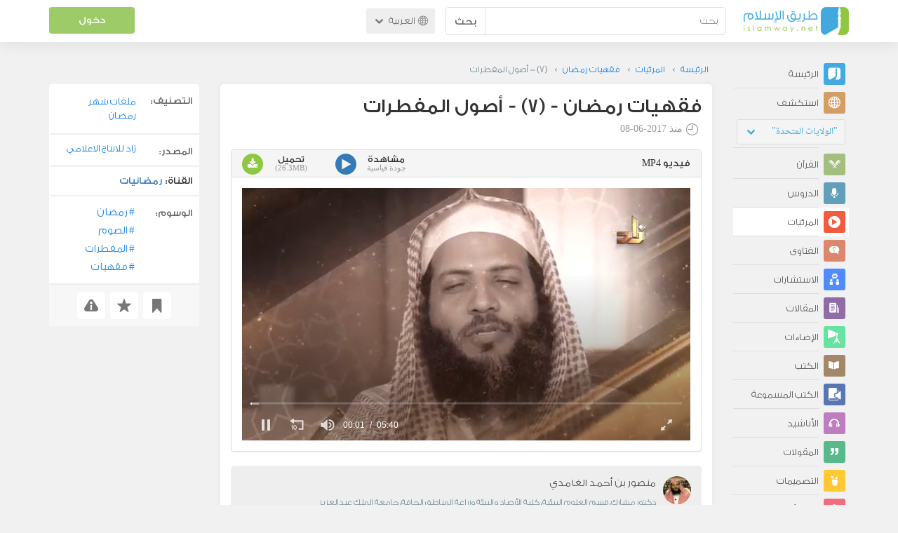

--- FILE ---
content_type: text/html; charset=UTF-8
request_url: https://ar.islamway.net/video/77932/-7-%D8%A3%D8%B5%D9%88%D9%84-%D8%A7%D9%84%D9%85%D9%81%D8%B7%D8%B1%D8%A7%D8%AA?__ref=c-rel&__score=2.2
body_size: 10822
content:
<!DOCTYPE html>
<html lang="ar">
<head>
    <meta charset="utf-8">
    <title>(7) - أصول المفطرات - فقهيات رمضان - منصور بن أحمد الغامدي - طريق الإسلام</title>
    <link rel="canonical" href="https://ar.islamway.net/video/77932/-7-%D8%A3%D8%B5%D9%88%D9%84-%D8%A7%D9%84%D9%85%D9%81%D8%B7%D8%B1%D8%A7%D8%AA"/>
                            <meta name="viewport" content="width=device-width, initial-scale=1, maximum-scale=5">
    <link rel="preconnect" href="//static.islamway.net">
    <link rel="preload" href="//static.islamway.net/bundles/islamway/fonts/iw-icons-1.4.woff2" as="font" type="font/woff2" crossorigin>
            <link rel="preload" href="//static.islamway.net/bundles/islamway/fonts/gess-med.woff2" as="font" type="font/woff2" crossorigin>
        <link rel="preload" href="//static.islamway.net/bundles/islamway/fonts/noto-naskh-ar.woff2" as="font" type="font/woff2" crossorigin>
        <link rel="preload" href="//static.islamway.net/bundles/islamway/fonts/gess-light.woff2" as="font" type="font/woff2" crossorigin>
        <meta http-equiv="X-UA-Compatible" content="IE=edge">
    <link rel="icon" type="image/x-icon" href="/favicon.ico"/>
    <meta name="theme-color" content="#3c763d"/>
    <meta name="description" content="(7) - أصول المفطرات - فقهيات رمضان - منصور بن أحمد الغامدي (فيديو). التصنيف: ملفات شهر رمضان">
<meta name="keywords" content="رمضان, الصوم, المفطرات, فقهيات">
<meta name="fb:admins" content="100001957972275">
<meta name="fb:app_id" content="1071389429539367">
<meta name="og:type" content="website">
<meta name="og:url" content="https://ar.islamway.net/video/77932">
<meta name="og:title" content="(7) - أصول المفطرات - فقهيات رمضان - منصور بن أحمد الغامدي">
<meta name="og:description" content="(7) - أصول المفطرات - فقهيات رمضان - منصور بن أحمد الغامدي (فيديو). التصنيف: ملفات شهر رمضان">
<meta name="og:image" content="https://media.islamway.net/videos/4224/15196/452_Gamdy_MofteratSyam_07-l.jpg">
<meta name="og:video" content="https://media.islamway.net//videos/4224/15196/452_Gamdy_MofteratSyam_07.mp4">
<meta name="og:video:type" content="video/mp4v-es">
<meta name="og:video:width" content="640">
<meta name="og:video:height" content="360">
<meta name="twitter:card" content="player">
<meta name="twitter:site" content="@IslamwayApps">
<meta name="twitter:title" content="(7) - أصول المفطرات - فقهيات رمضان - منصور بن أحمد الغامدي">
<meta name="twitter:description" content="(7) - أصول المفطرات - فقهيات رمضان - منصور بن أحمد الغامدي (فيديو). التصنيف: ملفات شهر رمضان">
<meta name="twitter:image" content="https://media.islamway.net/videos/4224/15196/452_Gamdy_MofteratSyam_07-l.jpg">
<meta name="twitter:player" content="https://media.islamway.net//videos/4224/15196/452_Gamdy_MofteratSyam_07.mp4">
<meta name="twitter:player:width" content="640">
<meta name="twitter:player:height" content="360">

    <link rel="alternate" href="https://ar.islamway.net/oembed.xml?url=https%3A//ar.islamway.net/video/77932" type="text/xml+oembed">
<link rel="alternate" href="https://ar.islamway.net/oembed.json?url=https%3A//ar.islamway.net/video/77932" type="text/json+oembed">
<link rel="prev" href="https://ar.islamway.net/video/77931/-6-%D8%B3%D9%86%D9%86-%D8%A7%D9%84%D8%B5%D9%8A%D8%A7%D9%85">
<link rel="next" href="https://ar.islamway.net/video/77933/-8-%D9%85%D9%86-%D8%A3%D8%B5%D9%88%D9%84-%D8%A7%D9%84%D9%85%D9%81%D8%B7%D8%B1%D8%A7%D8%AA-%D8%A7%D9%84%D8%A3%D9%83%D9%84-%D9%88%D8%A7%D9%84%D8%B4%D8%B1%D8%A8">

    
<script type="application/ld+json">
{
    "@context": "http://schema.org",
    "@type": "WebPage",
    "breadcrumb": {
        "@type": "BreadcrumbList",
        "itemListElement": [
            {
                "@type": "ListItem",
                "position": 1,
                "item": {
                    "@id": "/",
                    "name": "الرئيسة"
                }
            },
            {
                "@type": "ListItem",
                "position": 2,
                "item": {
                    "@id": "/videos",
                    "name": "المرئيات"
                }
            },
            {
                "@type": "ListItem",
                "position": 3,
                "item": {
                    "@id": "/collection/15196",
                    "name": "فقهيات رمضان"
                }
            },
            {
                "@type": "ListItem",
                "position": 4,
                "item": {
                    "@id": "/video/77932",
                    "name": "(7) - أصول المفطرات"
                }
            }
        ]
    },
    "aggregateRating": {
        "@type": "AggregateRating",
        "ratingCount": 1,
        "ratingValue": 5,
        "bestRating": 5,
        "worstRating": 1
    },
    "video": {
        "@type": "VideoObject",
        "description": "(7) - أصول المفطرات - فقهيات رمضان - منصور بن أحمد الغامدي (فيديو). التصنيف: ملفات شهر رمضان",
        "thumbnailUrl": "https://media.islamway.net//videos/4224/15196/452_Gamdy_MofteratSyam_07-l.jpg",
        "uploadDate": "2017-06-08T18:43:00+0300",
        "contentSize": "26886KB",
        "duration": "PT5M40S",
        "encodingFormat": "mp4",
        "width": 640,
        "height": 360,
        "isFamilyFriendly": "True",
        "name": "(7) - أصول المفطرات",
        "url": "https://media.islamway.net//videos/4224/15196/452_Gamdy_MofteratSyam_07.mp4"
    }
}
</script>
            <script>
        window.ga=window.ga||function(){(ga.q=ga.q||[]).push(arguments)};ga.l=+new Date;
        ga('create', 'UA-383411-1', {'cookieDomain': 'none','siteSpeedSampleRate': 20});
        ga('require', 'displayfeatures');
        ga('set', 'anonymizeIp', true);
        ga('send', 'pageview');
        ga('set', 'contentGroup3', 'islamw');
        ga('set', 'contentGroup5', window.matchMedia('(display-mode: standalone)').matches ? 'standalone' : 'browser');
    </script>
    <script async src='https://www.google-analytics.com/analytics.js'></script>

    <link rel="manifest" href="/manifest-ar.json"/>
    <link rel="publisher" href="https://plus.google.com/112852462581299882836/"/>     <link rel="home" href="https://ar.islamway.net/"/>
    <meta name="application-name" content="طريق الإسلام"/>
            <link rel="stylesheet" href="https://static.islamway.net/bundles/islamway/css/bootstrap-3.3.4.min.css">
                    <link rel="stylesheet" href="https://static.islamway.net/bundles/islamway/css/bootstrap-rtl-3.3.4.min.css">
                                            <link rel="stylesheet" href="https://static.islamway.net/assets/1.1.15/css/main_rtl.min.css">
                            <link rel="stylesheet" href="/bundles/islamway/css/ramadan1446.css">
        <style>
    .fatwarequest-user-email { color: #2196f3; }
    .entry-view .book-cover { width: 80%; max-width: 400px !important; }
    .post-details .img-wpr img { width: 100% }
    .entry-view .scholarBottom div.info a { color: #555; font-size: 11pt; }
    .brief-biography { font-size: 9pt; }
    @media (max-width: 480px) {
      .post-details #accordion .panel-body { padding: 15px 3px 3px; }
    }

    #content-wpr .entry-view .breadcrumbs, #content-wpr .collection-wpr .breadcrumbs { display: block; margin: 0; padding: 0 20px 10px; max-width: 100%; overflow: hidden; }
    #content-wpr .breadcrumbs ul { width: 800px; }
    #content-wpr .breadcrumbs li a, .breadcrumbs li span { font: 200 13px GE_SS !important; padding: 0; }
    #content-wpr .breadcrumbs li a span { color: #1e88e5; }
    #content-wpr .breadcrumbs li + li::before { content: ""; padding: 0; }

    #content-header.aggregate-173 .iw-panel {
        position: relative;
        margin-top: 0 !important;
        padding: 70px 30px !important;
        text-align: center;
        background-position: left bottom;
        background-repeat: no-repeat;
        background-size: cover;
        background-image: url(/bundles/islamway/images/ramadan-banner-bg.png);
        background-color: #42a9df;
    }
    
    #content-header.aggregate-178 .iw-panel, 
    #content-header.aggregate-182 .iw-panel, 
    #content-header.aggregate-184 .iw-panel, 
    #content-header.aggregate-186 .iw-panel, 
    #content-header.aggregate-188 .iw-panel,
	#content-header.aggregate-190 .iw-panel {
        position: relative;
        margin-top: 0 !important;
        padding: 70px 30px !important;
        text-align: center;
        background-position: left bottom;
        background-repeat: no-repeat;
        background-size: cover;
        background-color: #42a9df;
    }
    
    #content-header.aggregate-178 .iw-panel {
        background-image: url(/bundles/islamway/images/ramadan-1442-banner-bg-02.jpg);
    }
    
    #content-header.aggregate-182 .iw-panel {
        background-image: url(/bundles/islamway/images/ramadan-1443-banner-bg-02.jpg);
    }
    
    #content-header.aggregate-184 .iw-panel {
        background-image: url(/bundles/islamway/images/Lial-Ashr.png);
    }

    #content-header.aggregate-186 .iw-panel {
        background-image: url(/bundles/islamway/images/ramadan-1444-banner-bg-02.jpg);
    }

    #content-header.aggregate-188 .iw-panel {
        background-image: url(/bundles/islamway/images/ramadan-1445-banner-bg-02.jpg);
    }
	
	#content-header.aggregate-190 .iw-panel {
        background-image: url(/bundles/islamway/images/ramadan-1446-banner-bg-02.jpg);
    }

    #content-header.aggregate-173 h1 span, 
    #content-header.aggregate-178 h1 span, 
    #content-header.aggregate-182 h1 span, 
    #content-header.aggregate-184 h1 span, 
    #content-header.aggregate-186 h1 span, 
    #content-header.aggregate-188 h1 span,
    #content-header.aggregate-190 h1 span {
        display: none;
    }

    #content-header.aggregate-173 h1, 
    #content-header.aggregate-178 h1, 
    #content-header.aggregate-182 h1, 
    #content-header.aggregate-184 h1, 
    #content-header.aggregate-186 h1,
    #content-header.aggregate-188 h1,
    #content-header.aggregate-190 h1 {
        color: #fff !important;
        margin: 0 !important;
    }
    </style>
    <script>var isOldIE = false;</script>
    <!--[if lt IE 9]>
    <script>
        // <![CDATA[
    isOldIE = true;
    document.createElement('header');document.createElement('nav');document.createElement('main');document.createElement('footer');
    // ]]>
    </script>
    <![endif]-->
    <!--[if lte IE 9]>
    <script src="//static.islamway.net/bundles/islamway/js/respond-1.4.2.min.js"></script>
    <![endif]-->
</head>
<body class="rtl hover" itemscope itemtype="http://schema.org/WebPage">
<div class="main-wrapper">
    <header class="nav-onscroll nav-down" itemscope itemtype="http://schema.org/WPHeader">
        <div id="header-top">
            <div id="brand-bar">
                <div class="container">
                    <div class="brand-bar-search">
                        <div class="brand-logo">
                            <a href="/">
                                <img height="40" src="//static.islamway.net/uploads/settings/ar-logo.png" alt="طريق الإسلام">
                            </a>
                        </div>
                        <div id="search-wpr">
                            <a href="#" class="main-menu-trigger"><span class="icon-menu"></span><span class="hint">القائمة الرئيسية</span></a>
                            <form method="get" role="search" action="/search">
                                <div class="input-group">
                                    <label for="srch-term" class="sr-only">بحث</label>
                                    <input type="text" class="form-control" placeholder="بحث"
                                           name="query" id="srch-term" value="">
                                    <div class="input-group-btn">
                                        <button class="btn btn-default" type="submit">بحث</button>
                                    </div>
                                </div>
                            </form>
                        </div>

                        <div class="language-picker dropdown">
                            <a href="#" class="dropdown-toggle" data-toggle="dropdown" aria-expanded="false" role="button">
                                <span class="icon-globe"></span>
                                العربية
                                <span class="arrow-down icon-arrow-down"></span>
                            </a>
                            <ul class="dropdown-menu" role="menu" aria-labelledby="language menu">
                                                                    <li role="presentation">
                                                                                    <span role="menuitem" tabindex="-1" class="ar">العربية</span>
                                                                            </li>
                                                                    <li role="presentation">
                                                                                    <a role="menuitem" tabindex="-1" class="en" href="//en.islamway.net/">English</a>
                                                                            </li>
                                                                    <li role="presentation">
                                                                                    <a role="menuitem" tabindex="-1" class="fr" href="http://fr.islamway.net">français</a>
                                                                            </li>
                                                                    <li role="presentation">
                                                                                    <a role="menuitem" tabindex="-1" class="id" href="http://id.islamway.net">Bahasa Indonesia</a>
                                                                            </li>
                                                                    <li role="presentation">
                                                                                    <a role="menuitem" tabindex="-1" class="tr" href="http://tr.islamway.net">Türkçe</a>
                                                                            </li>
                                                                    <li role="presentation">
                                                                                    <a role="menuitem" tabindex="-1" class="fa" href="http://fa.islamway.net">فارسی</a>
                                                                            </li>
                                                                    <li role="presentation">
                                                                                    <a role="menuitem" tabindex="-1" class="es" href="http://es.islamway.net">español</a>
                                                                            </li>
                                                                    <li role="presentation">
                                                                                    <a role="menuitem" tabindex="-1" class="de" href="http://de.islamway.net">Deutsch</a>
                                                                            </li>
                                                                    <li role="presentation">
                                                                                    <a role="menuitem" tabindex="-1" class="it" href="http://it.islamway.net">italiano</a>
                                                                            </li>
                                                                    <li role="presentation">
                                                                                    <a role="menuitem" tabindex="-1" class="pt" href="http://pt.islamway.net">português</a>
                                                                            </li>
                                                                    <li role="presentation">
                                                                                    <a role="menuitem" tabindex="-1" class="zh" href="http://zh.islamway.net">中文</a>
                                                                            </li>
                                                            </ul>
                        </div>
                    </div>

                    <div class="brand-bar-user" data-intro-id="login" data-position='bottom' data-intro-text="تسجيل الدخول يتيح لك كامل خدمات الموقع أثناء التصفح">
                        <div id="user-menu">
                            <div class="membership-btns align-center col-xs-12">
    <div class="menu-container" >
        <a class="btn bg-green color-white header-btn"  data-toggle="modal" data-url="/login" data-target="#modalBox">دخول</a>
    </div>
    <br>
</div>

                        </div>
                    </div>

                </div>
            </div>
        </div>
    </header>

    <div id="main-wpr" class="container">
        <div class="row">
            <div class="col-lg-2 col-md-3">
                <div id="main-menu" class="inner-menu">
                    <div class="dropdown phone-language-picker">
                        <a href="#" class="dropdown-toggle" data-toggle="dropdown" aria-expanded="false" role="button">
                            <span class="icon-globe"></span>
                            العربية
                            <span class="arrow-down icon-arrow-down"></span>
                        </a>
                        <ul class="dropdown-menu" role="menu" aria-labelledby="language menu">
                                                            <li role="presentation">
                                                                            <span role="menuitem" tabindex="-1" class="ar">العربية</span>
                                                                    </li>
                                                            <li role="presentation">
                                                                            <a role="menuitem" tabindex="-1" class="en" href="//en.islamway.net/">English</a>
                                                                    </li>
                                                            <li role="presentation">
                                                                            <a role="menuitem" tabindex="-1" class="fr" href="http://fr.islamway.net">français</a>
                                                                    </li>
                                                            <li role="presentation">
                                                                            <a role="menuitem" tabindex="-1" class="id" href="http://id.islamway.net">Bahasa Indonesia</a>
                                                                    </li>
                                                            <li role="presentation">
                                                                            <a role="menuitem" tabindex="-1" class="tr" href="http://tr.islamway.net">Türkçe</a>
                                                                    </li>
                                                            <li role="presentation">
                                                                            <a role="menuitem" tabindex="-1" class="fa" href="http://fa.islamway.net">فارسی</a>
                                                                    </li>
                                                            <li role="presentation">
                                                                            <a role="menuitem" tabindex="-1" class="es" href="http://es.islamway.net">español</a>
                                                                    </li>
                                                            <li role="presentation">
                                                                            <a role="menuitem" tabindex="-1" class="de" href="http://de.islamway.net">Deutsch</a>
                                                                    </li>
                                                            <li role="presentation">
                                                                            <a role="menuitem" tabindex="-1" class="it" href="http://it.islamway.net">italiano</a>
                                                                    </li>
                                                            <li role="presentation">
                                                                            <a role="menuitem" tabindex="-1" class="pt" href="http://pt.islamway.net">português</a>
                                                                    </li>
                                                            <li role="presentation">
                                                                            <a role="menuitem" tabindex="-1" class="zh" href="http://zh.islamway.net">中文</a>
                                                                    </li>
                                                    </ul>
                    </div>
                    <ul id="activity-stream-tabs" class="list-inline">
    
    <li >
        <a href="/?tab=m">
            <i class="icon-logo-gray"></i>
            <span>الرئيسة</span>
        </a>
    </li>

        <li class="" data-intro-id="discover" data-position='bottom' data-intro-text="استعرض المواد الأكثر اهتمامًا من زوار دولتك أو الدولة التي تختارها">
        <a href="/?tab=h">
            <i class="icon-globe"></i>
            <span>استكشف</span>
        </a>
        <input type="hidden" id="country-code" name="country-code" value="US">
        <div id="country-selector" class="btn-group" data-id="US">
          <a type="button" class="dropdown-toggle" data-toggle="dropdown" aria-haspopup="true" aria-expanded="false">
              "الولايات المتحدة"
            <span class="arrow-down icon-arrow-down"></span>
          </a>
          <ul class="dropdown-menu">
            <li><a href="#" data-id="SA">السعودية</a></li>
            <li><a href="#" data-id="EG">مصر</a></li>
            <li><a href="#" data-id="DZ">الجزائر</a></li>
            <li><a href="#" data-id="MA">المغرب</a></li>
            <li class="countries-filter-search"><input id="country-filter" type="text" /></li>
            <li class="all-countries"></li>
          </ul>
        </div>
    </li>
</ul>
                    
    
<ul itemscope itemtype="http://schema.org/SiteNavigationElement">
            <li >
            <a itemprop="url" href="/recitations" title="القرآن">
                <i class="icon-recitations"></i>
                <span itemprop="name">القرآن</span>
            </a>
        </li>
            <li >
            <a itemprop="url" href="/lessons" title="الدروس">
                <i class="icon-lessons"></i>
                <span itemprop="name">الدروس</span>
            </a>
        </li>
            <li class="current">
            <a itemprop="url" href="/videos" title="المرئيات">
                <i class="icon-videos"></i>
                <span itemprop="name">المرئيات</span>
            </a>
        </li>
            <li >
            <a itemprop="url" href="/fatawa" title="الفتاوى">
                <i class="icon-fatawa"></i>
                <span itemprop="name">الفتاوى</span>
            </a>
        </li>
            <li >
            <a itemprop="url" href="/counsels" title="الاستشارات">
                <i class="icon-counsels"></i>
                <span itemprop="name">الاستشارات</span>
            </a>
        </li>
            <li >
            <a itemprop="url" href="/articles" title="المقالات">
                <i class="icon-articles"></i>
                <span itemprop="name">المقالات</span>
            </a>
        </li>
            <li >
            <a itemprop="url" href="/spotlights" title="الإضاءات">
                <i class="icon-spotlights"></i>
                <span itemprop="name">الإضاءات</span>
            </a>
        </li>
            <li >
            <a itemprop="url" href="/books" title="الكتب">
                <i class="icon-books"></i>
                <span itemprop="name">الكتب</span>
            </a>
        </li>
            <li >
            <a itemprop="url" href="/audiobooks" title="الكتب المسموعة">
                <i class="icon-audiobooks"></i>
                <span itemprop="name">الكتب المسموعة</span>
            </a>
        </li>
            <li >
            <a itemprop="url" href="/anasheed" title="الأناشيد">
                <i class="icon-anasheed"></i>
                <span itemprop="name">الأناشيد</span>
            </a>
        </li>
            <li >
            <a itemprop="url" href="/quotes" title="المقولات">
                <i class="icon-quotes"></i>
                <span itemprop="name">المقولات</span>
            </a>
        </li>
            <li >
            <a itemprop="url" href="/photos" title="التصميمات">
                <i class="icon-photos"></i>
                <span itemprop="name">التصميمات</span>
            </a>
        </li>
            <li >
            <a itemprop="url" href="https://akhawat.islamway.net/forum/" title="ركن الأخوات">
                <i class="icon-sisters"></i>
                <span itemprop="name">ركن الأخوات</span>
            </a>
        </li>
            <li >
            <a itemprop="url" href="/scholars" title="العلماء والدعاة">
                <i class="icon-scholars"></i>
                <span itemprop="name">العلماء والدعاة</span>
            </a>
        </li>
    </ul>

                    <ul class="about-menu">
                        <li ><a href="/contact-forms/send">
                                <i class="icon-logo-gray icon-gray"></i>
                                <span>اتصل بنا</span>
                            </a></li>
                        <li >
                            <a href="/page/101/%D9%85%D9%86%20%D9%86%D8%AD%D9%86">
                                <i class="icon-logo-gray icon-gray"></i>
                                <span>من نحن</span>
                            </a>
                        </li>
                        <li >
                            <a href="/page/104/%D8%A7%D8%B9%D9%84%D9%86%20%D9%85%D8%B9%D9%86%D8%A7">
                                <i class="icon-logo-gray icon-gray"></i>
                                <span>اعلن معنا</span>
                            </a>
                        </li>
                        <li>
                            <a class="back-to-old" onclick="ga('send', 'event', 'Back-to-old-version', 'https://ar.islamway.net/video/77932/-7-%D8%A3%D8%B5%D9%88%D9%84-%D8%A7%D9%84%D9%85%D9%81%D8%B7%D8%B1%D8%A7%D8%AA')" href="http://ar.old.islamway.net/video/77932/-7-%D8%A3%D8%B5%D9%88%D9%84-%D8%A7%D9%84%D9%85%D9%81%D8%B7%D8%B1%D8%A7%D8%AA?__ref=c-rel&amp;__score=2.2">
                                <i class="icon-logo-gray icon-gray"></i>
                                <span>الموقع القديم</span>
                            </a>
                        </li>
                    </ul>

                    <div class="about-sec">
                        <span class="copyrights">جميع الحقوق محفوظة 1998 - 2026</span>
                        <div class="side-social-icons">
                            <ul>
                                <li><a target="_blank" rel="noopener noreferrer" href="https://www.facebook.com/ArIslamway" title="Facebook"><span class="icon-facebook-rounded"></span></a></li>
                                <li><a target="_blank" rel="noopener noreferrer" href="https://twitter.com/ArIslamway" title="Twitter"><span class="icon-twitter-rounded"></span></a></li>
                                <li><a target="_blank" rel="noopener noreferrer" href="https://www.pinterest.com/ArIslamway" title="Pinterest"><span class="icon-pinterest-rounded"></span></a></li>
                            </ul>

                        </div>

                        
                    </div>
                </div>
            </div>

            <div class="col-lg-10 col-md-9">

                <a class="starttour" href="javascript:void(0);" style="display: none">مساعدة</a>
                <div class="ads_wrap">
                    <div class="ads-box-200x90 top_ad_small">
                        <div class="adunit" data-adunit="AR_200x90_W_top_allpages" data-dimensions="200x90" data-size-mapping="top-right-ads" itemscope itemtype="http://schema.org/WPAdBlock" style="margin:0 auto 15px auto;"></div>
                    </div>
                    <div class="ads-box-728x90 top_ad_big">
                        <div class="adunit" data-adunit="AR_728x90-320x100_WTM_top_allpages" data-size-mapping="top-left-ads" itemscope itemtype="http://schema.org/WPAdBlock" style=" margin:0 auto 15px auto;"></div>
                    </div>
                </div>
                <main class="row">
                    
                                                            <div id="content-wpr" class="col-sm-12">

                                                
                        
                                                
                        
                                        
                                                        <div class="content">
        <div class="row entry-view video" data-id="2267531">
            <div class="breadcrumbs">
    <ul>
          <li><a href="/" class="home" data-tip="الرئيسة"><span>الرئيسة</span></a></li>
          <li><a href="/videos"><span>المرئيات</span></a></li>
          <li><a href="/collection/15196"><span>فقهيات رمضان</span></a></li>
          <li><span>(7) - أصول المفطرات</span></li>
        </ul>
</div>

            <div class="col-lg-9 col-md-12 col-sm-12">
                
                <div class="w-box post-details clear">
                    <div class="post-title">
                        <h1 class="title">فقهيات رمضان - (7) - أصول المفطرات</h1>
                                                    <div class="time"><span class="icon-time"></span>منذ <span class="darker">2017-06-08</span></div>
                                            </div>
                    
                    
                                                <div class="panel-group posts-iw" id="accordion" role="tablist" aria-multiselectable="true">
                                                
            <div class="panel panel-default" role="tabpanel" aria-labelledby="heading-764787">
                <div class="panel-heading" role="tab" id="heading-764787">
                    <div class="panel-title">
                        <a role="button" data-toggle="collapse" data-parent="#accordion" href="#collapse-764787" aria-expanded="true" aria-controls="collapse-764787">
                             فيديو <span class="resource-type">MP4</span>
                        </a>
                        <div class="iw-resources">
                                                        <a role="button" data-toggle="collapse" data-parent="#accordion" href="#collapse-764787" aria-expanded="true" aria-controls="collapse-764787">
                                <abbr style="white-space: nowrap;" >مشاهدة <i class="resource-size i-data"> جودة قياسية </i> </abbr>
                                <i class="icon-video"></i>
                            </a>
                                                        <a href="https://download.media.islamway.net/videos/4224/15196/452_Gamdy_MofteratSyam_07.mp4" download="(7) - أصول المفطرات - منصور بن أحمد الغامدي.mp4" onclick="ga('send', 'event', 'Download-Resource')">
                                <abbr>تحميل <i class="resource-size i-data">(26.3MB)</i> </abbr>
                                <i class="icon-download"></i>
                            </a>
                        </div>
                    </div>
                </div>
                                <div id="collapse-764787" class="panel-collapse collapse in">
                    <div class="panel-body">
                                                                                <div class="video-wpr">
                                <video
    id="mp4-player0"
    class="mp4-player thumb-wpr"
    style="width: 100%; height: 100%; object-fit: initial;"
    poster="//static.media.islamway.net//videos/4224/15196/452_Gamdy_MofteratSyam_07-l.jpg">
    <source src="https://media.islamway.net/videos/4224/15196/452_Gamdy_MofteratSyam_07.mp4">
</video>
<script>
    var playerConfig = [];
    var config_0 = {
        file: "https\x3A\x2F\x2Fmedia.islamway.net\x2Fvideos\x2F4224\x2F15196\x2F452_Gamdy_MofteratSyam_07.mp4",
        image: "//static.media.islamway.net//videos/4224/15196/452_Gamdy_MofteratSyam_07-l.jpg",
            skin: 'stormtrooper',
        stretching: "exactfit",
    width: '100%',
    aspectratio: '16:9'
  };

  if(!(/android|webos|iphone|ipad|ipod|blackberry|iemobile|opera mini|googlebot/i.test(navigator.userAgent.toLowerCase()))) {
    config_0['autostart'] = 'viewable';
  }
  playerConfig['mp4-player0'] = config_0;
</script>
                            </div>
                                            </div>
                </div>
                            </div>
            </div>

                    
                    
                                            <div class="scholarBottom clear">
                            <div class="avatar"><a href="/scholar/4224/%D9%85%D9%86%D8%B5%D9%88%D8%B1-%D8%A8%D9%86-%D8%A3%D8%AD%D9%85%D8%AF-%D8%A7%D9%84%D8%BA%D8%A7%D9%85%D8%AF%D9%8A">
                                                                            <img class="avatar" src="/uploads/authors/_60x60/mansour.jpg" alt="منصور بن أحمد الغامدي">
                                                                    </a></div>
                            <div class="info">
                                <h3 class="user-name"><a href="/scholar/4224/%D9%85%D9%86%D8%B5%D9%88%D8%B1-%D8%A8%D9%86-%D8%A3%D8%AD%D9%85%D8%AF-%D8%A7%D9%84%D8%BA%D8%A7%D9%85%D8%AF%D9%8A">منصور بن أحمد الغامدي</a></h3>
                                                                <p class="brief-biography">دكتور مشارك، قسم العلوم البيئية، كلية الأرصاد والبيئة وزراعة المناطق الجافة، جامعة الملك عبدالعزيز</p>
                                                                                                    <div class="small-follow-btn" >
                                        <div friendship-options class="grp-container">

                    <button type="button" class="btn-solid btn-color2"
                friendship-option="follow"
                data-url="/user/4224/social/follow">
            تابع
        </button>
    
</div>


                                    </div>
                                                            </div>
                            <span id="author-tools" data-author="4224" class="pull-left"></span>
                        </div>
                    
                                            <div class="clearfix"></div>
                        <ul class="entry-ctrls post-actions" data-id="2267531">
                            <li><a class="act icon-like " href="#" data-toggle="tooltip" data-placement="top" title="إعجاب"></a><span class="up-votes">1</span></li>
                                                        <li><a class="act icon-dislike " href="#" data-toggle="tooltip" data-placement="top" title="عدم إعجاب"></a> <span class="down-votes">0</span></li>
                                                        <li><span class="icon-views"></span><span class="views-count">1,919</span></li>
                        </ul>
                        <div class="share-ctrls post-sharing">
                            <span>مشاركة</span>
                                                        <div class="sharing-icons size-32 horizontal clearfix" data-url="http://iswy.co/e256cb" data-title="(7) - أصول المفطرات - منصور بن أحمد الغامدي" data-image=""></div>
                            <div class="modal fade" id="share-dialog" tabindex="-1" role="dialog" aria-labelledby="share-dialog-title" aria-hidden="true">
  <div class="modal-dialog">
    <div class="modal-content">
      <div class="modal-header">
        <button type="button" class="close" data-dismiss="modal" aria-label="Close"><span aria-hidden="true">&times;</span></button>
        <h4 class="modal-title" id="share-dialog-title">مشاركة</h4>
      </div>
      <div class="modal-body">
        <textarea id="sharing-text" rows="5" style="width:100%"></textarea>
        <input type="hidden" id="shared-entry" value="" />
      </div>
      <div class="modal-footer" style="margin:10px 20px;">
        <div class="pull-right">
          <ul id="micropost-audience-dropdown" style="margin-top: 16px; margin-bottom: 0;">
            <input type="hidden" id="micropost-audience" value="1">
            <li class="dropdown" style="line-height: 20px;">
              <a href="#" class="dropdown-toggle" data-toggle="dropdown">الجميع <b class="caret"></b></a>
              <ul class="dropdown-menu">
                <li><a href="#" audience="1">الجميع</a></li>
                <li><a href="#" audience="2">متابعي المتابِعين</a></li>
                <li><a href="#" audience="4">المتابِعون</a></li>
                <li><a href="#" audience="8">أنا فقط</a></li>
              </ul>
            </li>
          </ul>
        </div>

        <button type="button" class="btn btn-default" data-dismiss="modal">إلغاء الأمر</button>
        <button type="button" id="share-btn" class="btn btn-primary">مشاركة</button>
      </div>
    </div>
  </div>
</div>
                        </div>
                                        <div class="clearfix"></div>
                </div>

                <div class="post-properties-box">
                    <ul class="entry-properties">
                                                    <li class="classification">
                                <span class="entry-properties-title">التصنيف:</span>
                                <div class="entry-properties-content">
                                    <ul class="list-inline">
                                                                                    <li><a href="/category/81">ملفات شهر رمضان</a></li>
                                                                            </ul>
                                </div>
                            </li>
                                                                            <li class="classification"><span  class="entry-properties-title">المصدر: </span>
                                <div class="entry-properties-content"> <a href="/source/538">زاد للانتاج الاعلامي</a></div>
                            </li>
                                                <li><span>القناة:</span> <a href="/videos/channel/121">رمضانيات</a></li>
                    </ul>

                                            <ul id="tags">
                            <li>
                                <span class="entry-properties-title">الوسوم:</span>
                                <div class="entry-properties-content">
                                                                            <a class="tag" href="/tag/%D8%B1%D9%85%D8%B6%D8%A7%D9%86"><span class="hash">#</span>رمضان</a>
                                                                            <a class="tag" href="/tag/%D8%A7%D9%84%D8%B5%D9%88%D9%85"><span class="hash">#</span>الصوم</a>
                                                                            <a class="tag" href="/tag/%D8%A7%D9%84%D9%85%D9%81%D8%B7%D8%B1%D8%A7%D8%AA"><span class="hash">#</span>المفطرات</a>
                                                                            <a class="tag" href="/tag/%D9%81%D9%82%D9%87%D9%8A%D8%A7%D8%AA"><span class="hash">#</span>فقهيات</a>
                                                                    </div>
                            </li>
                        </ul>
                                    </div>

                                    <div id="entry-siblings-wpr" class="row">
                                                    <div id="prev-entry-cell" class="col-sm-4 icon-collection-nav1">
                                <a href="/video/77931/-6-%D8%B3%D9%86%D9%86-%D8%A7%D9%84%D8%B5%D9%8A%D8%A7%D9%85">
                                    <small>الفيديو السابق</small>
                                    <br />
                                    <span>(6) - سنن الصيام</span>
                                </a>
                            </div>
                                                <div id="collection-cell" class="text-center col-sm-4">
                                                        <a href="/collection/15196/%D9%81%D9%82%D9%87%D9%8A%D8%A7%D8%AA-%D8%B1%D9%85%D8%B6%D8%A7%D9%86">فقهيات رمضان </a>
                        </div>
                                                    <div id="next-entry-cell" class="col-sm-4 icon-collection-nav0 text-reverse">
                                <a href="/video/77933/-8-%D9%85%D9%86-%D8%A3%D8%B5%D9%88%D9%84-%D8%A7%D9%84%D9%85%D9%81%D8%B7%D8%B1%D8%A7%D8%AA-%D8%A7%D9%84%D8%A3%D9%83%D9%84-%D9%88%D8%A7%D9%84%D8%B4%D8%B1%D8%A8">
                                    <small>الفيديو التالي</small>
                                    <br />
                                    <span>(8) - من أصول المفطرات - الأكل والشرب</span>
                                </a>
                            </div>
                                            </div>
                
                                    <div id="related" class="mobile">
                        <h3 class="text-center">مواضيع متعلقة...</h3>
                        <div class="related-slider">
                                                                                                                            
                                                                                                                                    
                                                                
                                                                
                                <div class="item">
                                    <div class="box-related" >
                                        <div class="related-item-thumb">
                                            <a href="/video/77933?__ref=c-rel&amp;__score=11" class="related-thumb-videos" style="background: url('//static.media.islamway.net//videos/4224/15196/452_Gamdy_MofteratSyam_08-l.jpg')">
                                                <span class="icon-videos"></span>
                                            </a>
                                        </div>
                                        <div class="related-item-content">
                                            <h3>
                                                <a href="/video/77933/-8-%D9%85%D9%86-%D8%A3%D8%B5%D9%88%D9%84-%D8%A7%D9%84%D9%85%D9%81%D8%B7%D8%B1%D8%A7%D8%AA-%D8%A7%D9%84%D8%A3%D9%83%D9%84-%D9%88%D8%A7%D9%84%D8%B4%D8%B1%D8%A8?__ref=c-rel&amp;__score=11">(8) - من أصول المفطرات - الأكل والشرب</a>
                                            </h3>
                                                                                                                                            <span class="related-item-author"><a href="/scholar/4224/%D9%85%D9%86%D8%B5%D9%88%D8%B1-%D8%A8%D9%86-%D8%A3%D8%AD%D9%85%D8%AF-%D8%A7%D9%84%D8%BA%D8%A7%D9%85%D8%AF%D9%8A">منصور بن أحمد الغامدي</a></span>
                                            
                                        </div>
                                    </div>
                                </div>

                                                                                                                            
                                                                                                                                    
                                                                
                                                                
                                <div class="item">
                                    <div class="box-related" >
                                        <div class="related-item-thumb">
                                            <a href="/video/77938?__ref=c-rel&amp;__score=11" class="related-thumb-videos" style="background: url('//static.media.islamway.net//videos/4224/15196/452_Gamdy_MofteratSyam_13-l.jpg')">
                                                <span class="icon-videos"></span>
                                            </a>
                                        </div>
                                        <div class="related-item-content">
                                            <h3>
                                                <a href="/video/77938/-13-%D8%A7%D9%84%D9%85%D9%81%D8%B7%D8%B1%D8%A7%D8%AA-%D8%A7%D9%84%D8%AA%D8%A7%D8%A8%D8%B9%D8%A9-%D9%84%D9%84%D8%AC%D9%85%D8%A7%D8%B9-%D9%81%D9%8A-%D9%86%D9%87%D8%A7%D8%B1-%D8%B1%D9%85%D8%B6%D8%A7%D9%86?__ref=c-rel&amp;__score=11">(13) - المفطرات التابعة للجماع في نهار رمضان</a>
                                            </h3>
                                                                                                                                            <span class="related-item-author"><a href="/scholar/4224/%D9%85%D9%86%D8%B5%D9%88%D8%B1-%D8%A8%D9%86-%D8%A3%D8%AD%D9%85%D8%AF-%D8%A7%D9%84%D8%BA%D8%A7%D9%85%D8%AF%D9%8A">منصور بن أحمد الغامدي</a></span>
                                            
                                        </div>
                                    </div>
                                </div>

                                                                                                                            
                                                                                                                                    
                                                                
                                                                
                                <div class="item">
                                    <div class="box-related" >
                                        <div class="related-item-thumb">
                                            <a href="/video/78007?__ref=c-rel&amp;__score=7" class="related-thumb-videos" style="background: url('//static.media.islamway.net//videos/452_Mansour_FiqhyatRam_21-l.jpg')">
                                                <span class="icon-videos"></span>
                                            </a>
                                        </div>
                                        <div class="related-item-content">
                                            <h3>
                                                <a href="/video/78007/-21-%D9%82%D9%8A%D8%A7%D9%85-%D8%A7%D9%84%D9%84%D9%8A%D9%84-%D9%81%D9%8A-%D8%B1%D9%85%D8%B6%D8%A7%D9%86-2?__ref=c-rel&amp;__score=7">(21) - قيام الليل في رمضان - (2)</a>
                                            </h3>
                                                                                                                                            <span class="related-item-author"><a href="/scholar/4224/%D9%85%D9%86%D8%B5%D9%88%D8%B1-%D8%A8%D9%86-%D8%A3%D8%AD%D9%85%D8%AF-%D8%A7%D9%84%D8%BA%D8%A7%D9%85%D8%AF%D9%8A">منصور بن أحمد الغامدي</a></span>
                                            
                                        </div>
                                    </div>
                                </div>

                                                                                                                            
                                                                                                                                    
                                                                
                                                                
                                <div class="item">
                                    <div class="box-related" >
                                        <div class="related-item-thumb">
                                            <a href="/video/78008?__ref=c-rel&amp;__score=7" class="related-thumb-videos" style="background: url('//static.media.islamway.net//videos/4224/452_Mansour_FiqhyatRam_22-l.jpg')">
                                                <span class="icon-videos"></span>
                                            </a>
                                        </div>
                                        <div class="related-item-content">
                                            <h3>
                                                <a href="/video/78008/-22-%D8%A7%D9%84%D8%A5%D8%B9%D9%83%D8%AA%D8%A7%D9%81-1?__ref=c-rel&amp;__score=7">(22) - الإعكتاف - (1)</a>
                                            </h3>
                                                                                                                                            <span class="related-item-author"><a href="/scholar/4224/%D9%85%D9%86%D8%B5%D9%88%D8%B1-%D8%A8%D9%86-%D8%A3%D8%AD%D9%85%D8%AF-%D8%A7%D9%84%D8%BA%D8%A7%D9%85%D8%AF%D9%8A">منصور بن أحمد الغامدي</a></span>
                                            
                                        </div>
                                    </div>
                                </div>

                                                                                                                            
                                                                                                                                    
                                                                
                                                                
                                <div class="item">
                                    <div class="box-related" >
                                        <div class="related-item-thumb">
                                            <a href="/video/78010?__ref=c-rel&amp;__score=7" class="related-thumb-videos" style="background: url('//static.media.islamway.net//videos/4224/452_Mansour_FiqhyatRam_23-l.jpg')">
                                                <span class="icon-videos"></span>
                                            </a>
                                        </div>
                                        <div class="related-item-content">
                                            <h3>
                                                <a href="/video/78010/-23-%D8%A7%D9%84%D8%A5%D8%B9%D9%83%D8%AA%D8%A7%D9%81-2?__ref=c-rel&amp;__score=7">(23) - الإعكتاف - (2)</a>
                                            </h3>
                                                                                                                                            <span class="related-item-author"><a href="/scholar/4224/%D9%85%D9%86%D8%B5%D9%88%D8%B1-%D8%A8%D9%86-%D8%A3%D8%AD%D9%85%D8%AF-%D8%A7%D9%84%D8%BA%D8%A7%D9%85%D8%AF%D9%8A">منصور بن أحمد الغامدي</a></span>
                                            
                                        </div>
                                    </div>
                                </div>

                                                                                                                            
                                                                                                                                    
                                                                
                                                                
                                <div class="item">
                                    <div class="box-related" >
                                        <div class="related-item-thumb">
                                            <a href="/video/78011?__ref=c-rel&amp;__score=7" class="related-thumb-videos" style="background: url('//static.media.islamway.net//videos/4224/452_Mansour_FiqhyatRam_24-l.jpg')">
                                                <span class="icon-videos"></span>
                                            </a>
                                        </div>
                                        <div class="related-item-content">
                                            <h3>
                                                <a href="/video/78011/-24-%D8%A7%D9%84%D8%A7%D8%B9%D8%AA%D9%83%D8%A7%D9%81-3?__ref=c-rel&amp;__score=7">(24) - الاعتكاف - (3)</a>
                                            </h3>
                                                                                                                                            <span class="related-item-author"><a href="/scholar/4224/%D9%85%D9%86%D8%B5%D9%88%D8%B1-%D8%A8%D9%86-%D8%A3%D8%AD%D9%85%D8%AF-%D8%A7%D9%84%D8%BA%D8%A7%D9%85%D8%AF%D9%8A">منصور بن أحمد الغامدي</a></span>
                                            
                                        </div>
                                    </div>
                                </div>

                                                    </div>
                    </div>
                
                                    <div class="iw-panel" style="padding: 15px">
                        <div class="ads_wrap_box">
  <div class="ads_wrap">
    <div class="ads-box-300x250 ad_r">
      <div class="adunit" data-adunit="AR_300x250_WTM_middleR_allpages" data-dimensions="300x250" itemscope itemtype="http://schema.org/WPAdBlock"></div>
    </div>
    <div class="ads-box-300x250 ad_l">
      <div class="adunit" data-adunit="AR_300x250_WTM_middleL_allpages" data-dimensions="300x250" itemscope itemtype="http://schema.org/WPAdBlock"></div>
    </div>
  </div>
</div>
                    </div>
                
                            </div>
            <div id="entry-sidepane" class="col-lg-3 col-md-12 col-sm-12 mb-md-100">
                <div class="toolbar post-toolbar">
                    <a href="#" class="act bookmark icon-bookmark" title="حفظ"></a>
                    <a href="#" class="act favourite icon-favourite" title="أضف إلى المفضلة"></a>
                                        <a class="act report icon-report" href="/video/77932/report-problem" title="إبلاغ عن المادة"></a>
                </div>

                                    <div class="ads-box-200x200 visible-lg">
                        <div class="adunit" data-adunit="AR_200x200_W_left_entrypages" data-dimensions="200x200" itemscope itemtype="http://schema.org/WPAdBlock" style="margin: 0 auto 20px;"></div>
                    </div>
                            </div>
        </div>
    </div>
                    </div>

                                    </main>
            </div>
        </div>
    </div>

            <div class="btn-notification hide-notification-request">
        <h4> هل تود تلقي التنبيهات من موقع طريق الاسلام؟ </h4>
        <a href="#" class="btn bg-green color-white header-btn" id="notifications-accept"> نعم </a>
        <a href="#" class="btn push-later" id="notifications-reject"> أقرر لاحقاً </a>
    </div>
        <div class="off-screen">
        <div id="player-wpr"></div>
    </div>
</div>

<a id="gotop" class="fly-button" title="Scroll to top" onclick="ga('send', 'event', 'Back-to-top', 'https://ar.islamway.net/video/77932/-7-%D8%A3%D8%B5%D9%88%D9%84-%D8%A7%D9%84%D9%85%D9%81%D8%B7%D8%B1%D8%A7%D8%AA')"><i class="arrow-down icon-arrow-up"></i></a>
<script src="https://www.gstatic.com/firebasejs/5.0.1/firebase-app.js"></script>
<script src="https://www.gstatic.com/firebasejs/5.0.1/firebase-messaging.js"></script>

<script src="https://static.islamway.net/bundles/islamway/js/lab-2.0.3.min.js"></script>
<script>
    if('serviceWorker' in navigator) {
        navigator.serviceWorker.register('/service-worker-1.0.1.js');
    }

    if(window.ga && ga.loaded) {
        window.addEventListener('error', function(e) {
            ga('send', 'exception', { 'exDescription': e.message, 'exFatal': false });
        });

        window.addEventListener('beforeinstallprompt', function(e) {
            e.userChoice.then(function(choiceResult) {
                if(choiceResult.outcome == 'dismissed') {
                    ga('send', 'event', 'PWA', 'Cancel');
                } else {
                    ga('send', 'event', 'PWA', 'Install');
                }
            });
        });
    }

    var __domReadyHandlerExecuted = false;
    window.onload = function() {
        runDeferredScripts();
    };
    var imgLoader = "//static.islamway.net/bundles/islamway/images/loading/horizontal.gif";
    var modalTitle = "جاري التحميل ...";
    var BaseUrl = "";
    var CDN_HOST = '//static.islamway.net';
    CONFIG = {
        InternalSharing: true,
        FacebookAppId: '1071389429539367',
        TwitterAccount: 'ArIslamway',
        UsePlayerOnMobile: true,
        jwplayerVersion: '8.4.0',
        jwplayerKey: ''
    };

    $LAB
        .setOptions({
            BasePath: location.protocol + '//static.islamway.net/bundles/',
            AlwaysPreserveOrder: true
        })
        .script('islamway/js/jquery-' + (isOldIE ? '1.12.4' : '3.1.1') + '.min.js')
        .script('islamway/js/bootstrap-3.3.4.min.js')
        
                        .script('//static.islamway.net/assets/1.1.15/js/main_ar.min.js')
                
                        .script('/push-notifications-js')
        
                .script('viewers/jwplayer-8.4.0/jwplayer.js')
        
                                        
                .wait(function () {
            $(function () {
                setupLayout();
                setupFollowButtons();
                bootbox.setLocale('ar');

                        if(typeof playerConfig !== 'undefined') {
        $('#accordion').on('hidden.bs.collapse', function () {
            for(key in playerConfig) {
                if(jwplayer(key).getState() == 'playing' || jwplayer(key).getState() === "buffering" ) {
                    jwplayer(key).pause();
                }
            }
        });
    }
        
    function movePropertiesBox(mq) {
      if(!mq.matches) {
        $('.post-details').eq(0).after($('.post-properties-box'));
      } else {
        $('#entry-sidepane').prepend($('.post-properties-box'));
      }
    }

    var xsMediaQuery = window.matchMedia('(min-width: 1200px)');
    xsMediaQuery.addListener(movePropertiesBox);
    movePropertiesBox(xsMediaQuery);
    setupEntryControls('.entry-view');
    $(document).on('focus', '.comments textarea', function() { ifLoggedIn(function() {  }) });

                                if('mediaSession' in navigator) {
          navigator.mediaSession.metadata = new MediaMetadata({
            title: '(7) - أصول المفطرات',
            artist: 'منصور بن أحمد الغامدي',
            album: 'فقهيات رمضان',
            artwork: [
              { src: 'https://ar.islamway.net/resource/764787/artwork/96x96', sizes: '96x96', type: 'image/png' },
              { src: 'https://ar.islamway.net/resource/764787/artwork/128x128', sizes: '128x128', type: 'image/png' },
              { src: 'https://ar.islamway.net/resource/764787/artwork/192x192', sizes: '192x192', type: 'image/png' },
              { src: 'https://ar.islamway.net/resource/764787/artwork/256x256', sizes: '256x256', type: 'image/png' },
              { src: 'https://ar.islamway.net/resource/764787/artwork/384x384', sizes: '384x384', type: 'image/png' },
              { src: 'https://ar.islamway.net/resource/764787/artwork/512x512', sizes: '512x512', type: 'image/png' },
            ]
          });
        }
                    __domReadyHandlerExecuted = true;
                $(document).on('click', 'a.back-to-old', function(ev) {
                    var date = new Date();
                    date.setTime(date.getTime() + (30 * 24 * 60 * 60 * 1000));
                    document.cookie = '_prefered_version=2;expires=' + date.toUTCString() + ';domain=.islamway.net;path=/';
                });

                // Google Analytics Events:
                if (window.ga && ga.loaded) {
                    $(document).on('click', '#main-menu ul > li > a', function () {
                        ga('send', 'event', 'main-menu', $(this).attr('href'));
                    });
                    $(document).on('click', 'div.sharing-icons > a', function () {
                        ga('send', 'event', 'Share', $(this).attr('class'));
                    });
                    $(document).on('click', 'a.term', function () {
                        ga('send', 'event', 'Search', 'keyword-link', $(this).text());
                    });
                }
            });
        })
    ;

    function runDeferredScripts() {
        if(__domReadyHandlerExecuted) {
            setupMediaPlayer();
                
    if(typeof playerConfig !== 'undefined') {
      for(key in playerConfig) {
        jwplayer(key).setup(playerConfig[key]);
        jwplayer(key).on('play', function(e) {
          ga('send', 'event', 'Play-FromEntryPage');
        });
      }
    }

    setupRelatedEntriesSlider();

    $(".comments-form-container").each(function() {
      var href = $(this).data('href');
      $(this).load(href);
    });
    
    if($('[data-toggle="popover"][data-content]').length) {
      $('[data-toggle="popover"][data-content]').popover();
    }
                        setupAds();
                    } else {
            setTimeout(runDeferredScripts, 50);
        }
    }

    window.addEventListener('beforeunload', function () {
        document.getElementById('content-wpr').classList.add('animate-out');
    });
</script>
    

    

<script defer src="https://static.cloudflareinsights.com/beacon.min.js/vcd15cbe7772f49c399c6a5babf22c1241717689176015" integrity="sha512-ZpsOmlRQV6y907TI0dKBHq9Md29nnaEIPlkf84rnaERnq6zvWvPUqr2ft8M1aS28oN72PdrCzSjY4U6VaAw1EQ==" data-cf-beacon='{"version":"2024.11.0","token":"3933c778bbe74c67b8539e367844ccbb","r":1,"server_timing":{"name":{"cfCacheStatus":true,"cfEdge":true,"cfExtPri":true,"cfL4":true,"cfOrigin":true,"cfSpeedBrain":true},"location_startswith":null}}' crossorigin="anonymous"></script>
</body>
</html>


--- FILE ---
content_type: text/html; charset=utf-8
request_url: https://www.google.com/recaptcha/api2/aframe
body_size: 266
content:
<!DOCTYPE HTML><html><head><meta http-equiv="content-type" content="text/html; charset=UTF-8"></head><body><script nonce="uvoULWNJGcJBrC8WZTEA3g">/** Anti-fraud and anti-abuse applications only. See google.com/recaptcha */ try{var clients={'sodar':'https://pagead2.googlesyndication.com/pagead/sodar?'};window.addEventListener("message",function(a){try{if(a.source===window.parent){var b=JSON.parse(a.data);var c=clients[b['id']];if(c){var d=document.createElement('img');d.src=c+b['params']+'&rc='+(localStorage.getItem("rc::a")?sessionStorage.getItem("rc::b"):"");window.document.body.appendChild(d);sessionStorage.setItem("rc::e",parseInt(sessionStorage.getItem("rc::e")||0)+1);localStorage.setItem("rc::h",'1769063290674');}}}catch(b){}});window.parent.postMessage("_grecaptcha_ready", "*");}catch(b){}</script></body></html>